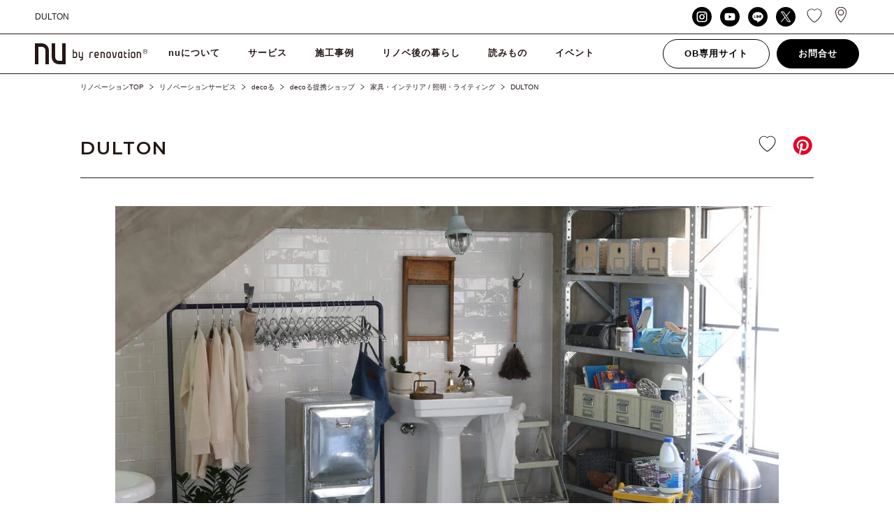

--- FILE ---
content_type: image/svg+xml
request_url: https://n-u.jp/wp_nu/wp-content/themes/nu-renovation-theme/assets/img/common/icon/icon_line.svg
body_size: 801
content:
<?xml version="1.0" encoding="utf-8"?>
<!-- Generator: Adobe Illustrator 22.1.0, SVG Export Plug-In . SVG Version: 6.00 Build 0)  -->
<svg version="1.1" id="Layer_1" xmlns="http://www.w3.org/2000/svg" xmlns:xlink="http://www.w3.org/1999/xlink" x="0px" y="0px"
	 viewBox="0 0 455.7 455.7" style="enable-background:new 0 0 455.7 455.7;" xml:space="preserve">
<style type="text/css">
	.st0{fill:#000;}
	.st1{fill:#FFFFFF;}
</style>
<circle class="st0" cx="228.4" cy="227.9" r="227"/>
<path class="st1" d="M354,220c0-56.7-56.9-102.9-126.8-102.9c-69.9,0-126.8,46.2-126.8,102.9c0,50.9,45.1,93.5,106,101.5
	c4.1,0.9,9.7,2.7,11.2,6.3c1.3,3.2,0.8,8.2,0.4,11.5c0,0-1.5,8.9-1.8,10.9c-0.6,3.2-2.5,12.5,11,6.8c13.5-5.7,73-43,99.6-73.6h0
	C345.2,263.1,354,242.7,354,220z M182.5,250.2c0,1.4-1.1,2.5-2.5,2.5h-35.5h0c-0.7,0-1.3-0.3-1.7-0.7c0,0,0,0,0,0c0,0,0,0,0,0
	c-0.4-0.4-0.7-1-0.7-1.7v0V195c0-1.4,1.1-2.5,2.5-2.5h8.9c1.4,0,2.5,1.1,2.5,2.5v43.9H180c1.4,0,2.5,1.1,2.5,2.5V250.2z
	 M203.9,250.2c0,1.4-1.1,2.5-2.5,2.5h-8.9c-1.4,0-2.5-1.1-2.5-2.5V195c0-1.4,1.1-2.5,2.5-2.5h8.9c1.4,0,2.5,1.1,2.5,2.5V250.2z
	 M265.1,250.2c0,1.4-1.1,2.5-2.5,2.5h-8.9c-0.2,0-0.4,0-0.6-0.1c0,0,0,0,0,0c-0.1,0-0.1,0-0.2-0.1c0,0,0,0-0.1,0c0,0-0.1,0-0.1,0
	c0,0-0.1,0-0.1-0.1c0,0,0,0-0.1,0c-0.1,0-0.1-0.1-0.2-0.1c0,0,0,0,0,0c-0.2-0.2-0.5-0.4-0.6-0.6l-25.3-34.2v32.8
	c0,1.4-1.1,2.5-2.5,2.5H215c-1.4,0-2.5-1.1-2.5-2.5V195c0-1.4,1.1-2.5,2.5-2.5h8.9c0,0,0.1,0,0.1,0c0,0,0.1,0,0.1,0c0,0,0.1,0,0.1,0
	c0,0,0.1,0,0.1,0c0,0,0.1,0,0.1,0c0,0,0.1,0,0.1,0c0,0,0.1,0,0.1,0c0,0,0.1,0,0.1,0c0,0,0.1,0,0.1,0.1c0,0,0.1,0,0.1,0
	c0,0,0.1,0,0.1,0.1c0,0,0,0,0.1,0c0,0,0.1,0.1,0.1,0.1c0,0,0,0,0.1,0c0,0,0.1,0.1,0.1,0.1c0,0,0,0,0,0c0.1,0,0.1,0.1,0.1,0.2
	c0,0,0,0,0,0c0.1,0.1,0.1,0.2,0.2,0.3l25.3,34.2V195c0-1.4,1.1-2.5,2.5-2.5h8.9c1.4,0,2.5,1.1,2.5,2.5V250.2z M314.2,203.9
	c0,1.4-1.1,2.5-2.5,2.5h-24.2v9.3h24.2c1.4,0,2.5,1.1,2.5,2.5v8.9c0,1.4-1.1,2.5-2.5,2.5h-24.2v9.3h24.2c1.4,0,2.5,1.1,2.5,2.5v8.9
	c0,1.4-1.1,2.5-2.5,2.5h-35.5h0c-0.7,0-1.3-0.3-1.7-0.7c0,0,0,0,0,0c0,0,0,0,0,0c-0.4-0.4-0.7-1-0.7-1.7v0V195v0
	c0-0.7,0.3-1.3,0.7-1.7c0,0,0,0,0,0c0,0,0,0,0,0c0.4-0.4,1-0.7,1.7-0.7h0h35.5c1.4,0,2.5,1.1,2.5,2.5V203.9z"/>
</svg>


--- FILE ---
content_type: image/svg+xml
request_url: https://n-u.jp/wp_nu/wp-content/themes/nu-renovation-theme/assets/img/common/arrow/pageup.svg
body_size: 561
content:
<?xml version="1.0" encoding="utf-8"?>
<!-- Generator: Adobe Illustrator 22.1.0, SVG Export Plug-In . SVG Version: 6.00 Build 0)  -->
<svg version="1.1" id="Capa_1" xmlns="http://www.w3.org/2000/svg" xmlns:xlink="http://www.w3.org/1999/xlink" x="0px" y="0px"
	 viewBox="0 0 54 54" style="enable-background:new 0 0 54 54;" xml:space="preserve">
<style type="text/css">
	.st0{opacity:0.54;fill:#FFFFFF;enable-background:new    ;}
</style>
<circle class="st0" cx="27.1" cy="26.6" r="16.9"/>
<path d="M27,44.5c-9.6,0-17.5-7.9-17.5-17.5S17.4,9.5,27,9.5S44.5,17.4,44.5,27S36.6,44.5,27,44.5z M27,10.4
	c-9.2,0-16.6,7.4-16.6,16.6S17.8,43.6,27,43.6S43.6,36.2,43.6,27S36.2,10.4,27,10.4z"/>
<path d="M19.1,30.5c-0.1,0-0.2,0-0.2-0.1c-0.1-0.1-0.1-0.3-0.2-0.4c0-0.1,0-0.2,0.1-0.2l7.5-7.5c0.2-0.2,0.5-0.3,0.7-0.3
	c0.2,0,0.5,0.1,0.6,0.3l7.5,7.5c0.1,0.1,0.2,0.3,0.2,0.4c0,0.1-0.1,0.2-0.1,0.2l0,0l0,0c0,0.1,0,0.1-0.2,0.1c-0.1,0-0.1,0-0.3-0.1
	c0,0-0.1-0.1-0.2-0.1L27,22.8l-7.5,7.5C19.4,30.5,19.2,30.5,19.1,30.5z"/>
</svg>


--- FILE ---
content_type: image/svg+xml
request_url: https://n-u.jp/wp_nu/wp-content/themes/nu-renovation-theme/assets/img/common/arrow/arrow_open.svg
body_size: 547
content:
<?xml version="1.0" encoding="utf-8"?>
<!-- Generator: Adobe Illustrator 22.1.0, SVG Export Plug-In . SVG Version: 6.00 Build 0)  -->
<svg version="1.1" id="レイヤー_1" xmlns="http://www.w3.org/2000/svg" xmlns:xlink="http://www.w3.org/1999/xlink" x="0px"
	 y="0px" viewBox="0 0 129 129" style="enable-background:new 0 0 129 129;" xml:space="preserve">
<g id="レイヤー_2_1_">
	<g id="ベース">
		<path d="M2.4,64.7c0-34.4,27.9-62.3,62.3-62.3S127,30.3,127,64.7S99.1,127,64.7,127S2.4,99.1,2.4,64.7L2.4,64.7z M122.9,64.7
			c0-32.2-26.1-58.3-58.3-58.3S6.4,32.5,6.4,64.7S32.5,123,64.6,123c0,0,0,0,0.1,0C96.8,122.9,122.9,96.8,122.9,64.7z"/>
		<path d="M40.7,53.5c0-0.6,0.3-1.2,0.8-1.6c0.7-0.8,2-0.8,2.7-0.1c0,0,0,0,0.1,0.1l20.4,26.8L85,52.5c0.8-0.8,2-0.8,2.8,0
			c0,0,0,0,0,0c0.7,0.8,0.7,2,0,2.9L65.9,84c-0.4,0.5-1,0.8-1.6,0.8c-0.6,0-1.3-0.3-1.6-0.8L41.1,54.8C40.8,54.5,40.7,54,40.7,53.5z
			"/>
	</g>
</g>
</svg>


--- FILE ---
content_type: image/svg+xml
request_url: https://n-u.jp/wp_nu/wp-content/themes/nu-renovation-theme/assets/img/common/logo.svg
body_size: 1265
content:
<svg xmlns="http://www.w3.org/2000/svg" viewBox="0 0 139.56 26"><defs><style>.cls-1{fill:#231815;}</style></defs><title>アセット 1</title><g id="レイヤー_2" data-name="レイヤー 2"><g id="レイヤー_1-2" data-name="レイヤー 1"><path class="cls-1" d="M8.67,0H0V26H4.33V4.33H8.67A4.33,4.33,0,0,1,13,8.67h0V26h4.33V8.67h0A8.67,8.67,0,0,0,8.67,0"/><path class="cls-1" d="M29.55,26h8.66V0H33.88V21.67H29.55a4.33,4.33,0,0,1-4.33-4.34h0V0H20.88V17.33h0A8.67,8.67,0,0,0,29.55,26"/><path class="cls-1" d="M46.94,18.27V7.55h1.27v3h1.48a2.74,2.74,0,0,1,2.73,2.75v2.21a2.75,2.75,0,0,1-2.73,2.76ZM48.21,17h1.48a1.46,1.46,0,0,0,1.46-1.47V13.3a1.49,1.49,0,0,0-1.35-1.47H48.21Z"/><path class="cls-1" d="M85.49,18.27V13.33a1.41,1.41,0,0,0-1.4-1.41H82.68v6.35H81.41V10.64h2.68a2.7,2.7,0,0,1,2.68,2.69v4.94Z"/><path class="cls-1" d="M130.46,18.26V13.33a1.41,1.41,0,0,0-1.4-1.41h-1.41v6.34h-1.28V10.64h2.69a2.68,2.68,0,0,1,2.67,2.69v4.93Z"/><path class="cls-1" d="M79.24,15.17v-2a2.68,2.68,0,0,0-2.69-2.68h0a2.68,2.68,0,0,0-2.68,2.68v2.38a2.69,2.69,0,0,0,2.68,2.69H78.4V17H76.55a1.41,1.41,0,0,1-1.4-1.41v-.37Zm-2.69-3.41h0A1.4,1.4,0,0,1,78,13.16v.73H75.15v-.73a1.41,1.41,0,0,1,1.4-1.4"/><path class="cls-1" d="M98.61,18.29a2,2,0,0,0,1.89-1.71l1.12-5.91h-1.29l-1.09,5.66c-.18.73-.55.63-.71.68h-.17l-1.25-6.34H95.8l1.5,7.62Z"/><path class="cls-1" d="M58.41,10.61V17H57a1.38,1.38,0,0,1-1.39-1.38v-5H54.35v5A2.67,2.67,0,0,0,57,18.26H58.4v.31A1.38,1.38,0,0,1,57,20h-.94v1.27H57a2.67,2.67,0,0,0,2.66-2.67v-8Z"/><path class="cls-1" d="M67.67,18.23V13.18a2.68,2.68,0,0,1,2.69-2.67h2v1.27h-2A1.41,1.41,0,0,0,69,13.18v5.05Z"/><path class="cls-1" d="M91.64,10.52h-.3a2.61,2.61,0,0,0-2.61,2.61v2.6a2.61,2.61,0,0,0,2.61,2.61h.3a2.6,2.6,0,0,0,2.6-2.61v-2.6a2.61,2.61,0,0,0-2.6-2.61M93,15.73a1.35,1.35,0,0,1-1.33,1.34h-.3A1.34,1.34,0,0,1,90,15.73v-2.6a1.34,1.34,0,0,1,1.33-1.34h.3A1.35,1.35,0,0,1,93,13.13Z"/><path class="cls-1" d="M122,10.52h-.3a2.6,2.6,0,0,0-2.6,2.61v2.6a2.6,2.6,0,0,0,2.6,2.61h.3a2.61,2.61,0,0,0,2.61-2.61v-2.6A2.61,2.61,0,0,0,122,10.52m1.34,5.21A1.35,1.35,0,0,1,122,17.07h-.3a1.34,1.34,0,0,1-1.33-1.34v-2.6a1.34,1.34,0,0,1,1.33-1.34h.3a1.35,1.35,0,0,1,1.34,1.34Z"/><path class="cls-1" d="M105.71,10.64a2.61,2.61,0,0,0-2.61,2.61v2.39a2.61,2.61,0,0,0,2.61,2.61h2.59V10.64ZM107,17h-1.32a1.33,1.33,0,0,1-1.33-1.34V13.25a1.33,1.33,0,0,1,1.33-1.34H107Z"/><path class="cls-1" d="M113.11,17a1.4,1.4,0,0,1-1.4-1.4V12.93h2V11.66h-2v-2h-1.28v6a2.69,2.69,0,0,0,2.68,2.68h.77V17Z"/><rect class="cls-1" x="116" y="10.65" width="1.36" height="7.56"/><rect class="cls-1" x="116" y="7.45" width="1.36" height="1.96"/><path class="cls-1" d="M137.25,8.38a1.12,1.12,0,0,1,.76.24.81.81,0,0,1,.28.66,1.1,1.1,0,0,1-.14.55.79.79,0,0,1-.46.32h0a.81.81,0,0,1,.25.09.52.52,0,0,1,.14.16.78.78,0,0,1,.09.21c0,.08,0,.16,0,.24s0,.17,0,.25a1.15,1.15,0,0,0,0,.26,1.55,1.55,0,0,0,.05.23.49.49,0,0,0,.11.2h-.51a.26.26,0,0,1-.06-.14l0-.2a2.18,2.18,0,0,0,0-.25,2.11,2.11,0,0,0,0-.25c0-.08,0-.16-.05-.24a.56.56,0,0,0-.09-.19.47.47,0,0,0-.17-.14.6.6,0,0,0-.26-.05h-1.12V11.8h-.45V8.38Zm.1,1.56a.69.69,0,0,0,.25-.1.49.49,0,0,0,.17-.18.71.71,0,0,0,.06-.31.62.62,0,0,0-.14-.43.59.59,0,0,0-.47-.16h-1.13V10H137Z"/><path class="cls-1" d="M134.13,10.15a2.72,2.72,0,1,0,2.71-2.72A2.72,2.72,0,0,0,134.13,10.15Zm.4,0a2.32,2.32,0,1,1,2.31,2.31A2.32,2.32,0,0,1,134.53,10.15Z"/></g></g></svg>